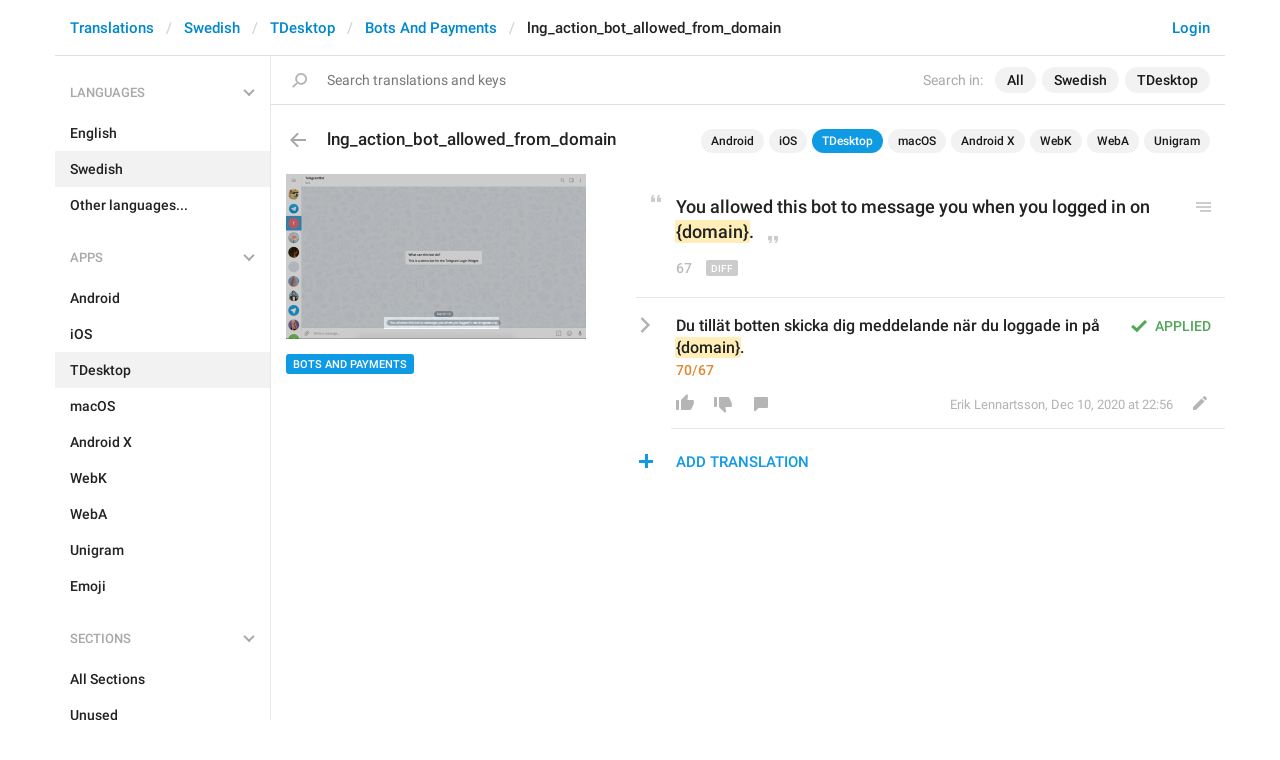

--- FILE ---
content_type: application/javascript
request_url: https://translations.telegram.org/js/jquery-ex.js?22
body_size: 17223
content:
(function($) {
  $.fn.redraw = function() {
    return this.map(function(){ this.offsetTop; return this; });
  };
  $.fn.prepareSlideX = function(callback) {
    return this.map(function(){
      $(this).css({width: this.scrollWidth, overflow: 'hidden'});
      return this;
    }).one('transitionend', function(){
      $(this).css({width: '', overflow: ''});
      callback && callback.call(this);
    }).redraw();
  };
  $.fn.prepareSlideY = function(callback) {
    return this.map(function(){
      $(this).css({height: this.scrollHeight, overflow: 'hidden'});
      return this;
    }).one('transitionend', function(){
      $(this).css({height: '', overflow: ''});
      callback && callback.call(this);
    }).redraw();
  };
  $.fn.animOff = function(this_el) {
    if (this_el) {
      return this.css('transition', 'none').redraw();
    }
    return this.addClass('no-transition').redraw();
  };
  $.fn.animOn = function(this_el) {
    if (this_el) {
      return this.redraw().css('transition', '');
    }
    return this.redraw().removeClass('no-transition');
  };
  $.fn.fadeShow = function(callback) {
    return this.fadeToggle(true, callback);
  };
  $.fn.fadeHide = function(callback) {
    return this.fadeToggle(false, callback);
  };
  $.fn.isFadeHidden = function() {
    return this.hasClass('ohide');
  };
  $.fn.isFixed = function() {
    return this.parents().map(function(){ return $(this).css('position'); }).get().indexOf('fixed') != -1;
  };
  $.fn.focusField = function() {
    var field = this.get(0);
    if (field && field instanceof RadioNodeList) {
      if (field[0]) {
        field[0].focus();
      }
    } else {
      field.focus();
    }
    return this;
  };
  $.fn.focusAndSelect = function(select_all) {
    var field = this.get(0), len = this.value().length;
    if (field) {
      this.focusField();
      if (len > 0) {
        if (this.is('[contenteditable]')) {
          var range = document.createRange(), sel;
          range.selectNodeContents(field);
          if (!select_all) {
            range.collapse();
          }
          sel = window.getSelection();
          sel.removeAllRanges();
          sel.addRange(range);
        } else if (field.setSelectionRange) {
          if (select_all) {
            field.setSelectionRange(0, len);
          } else {
            field.setSelectionRange(len, len);
          }
        }
      }
      if (field.scrollIntoViewIfNeeded) {
        field.scrollIntoViewIfNeeded();
      } else if (field.scrollIntoView) {
        field.scrollIntoView();
      }
    }
    return this;
  };
  $.fn.focusAndSelectAll = function() {
    return this.focusAndSelect(true);
  };
  $.fn.fadeToggle = function(state, callback) {
    if (state === true || state === false) {
      state = !state;
    }
    if (callback == 'remove') {
      callback = function(){ $(this).remove(); };
    }
    if (callback) {
      this.one('transitionend', callback);
    }
    return this.toggleClass('ohide', state);
  };
  $.fn.slideShow = function(callback) {
    if (this.hasClass('shide')) {
      return this.prepareSlideY(callback).removeClass('shide');
    }
    return this;
  };
  $.fn.slideHide = function(callback) {
    if (callback == 'remove') {
      callback = function(){ $(this).remove(); };
    }
    if (!this.hasClass('shide')) {
      return this.prepareSlideY(callback).addClass('shide');
    }
    return this;
  };
  $.fn.slideXShow = function(callback) {
    if (this.hasClass('sxhide')) {
      return this.prepareSlideX(callback).removeClass('sxhide');
    }
    return this;
  };
  $.fn.slideXHide = function(callback) {
    if (callback == 'remove') {
      callback = function(){ $(this).remove(); };
    }
    if (!this.hasClass('sxhide')) {
      return this.prepareSlideX(callback).addClass('sxhide');
    }
    return this;
  };
  $.fn.isSlideHidden = function() {
    return this.hasClass('shide');
  };
  $.fn.slideToggle = function(state, callback) {
    if (state === true || state === false) {
      state = !state;
    }
    if (!this.hasClass('shide') !== !state) {
      return this.prepareSlideY(callback).toggleClass('shide', state);
    }
    return this;
  };
  $.fn.highlight = function(delay) {
    var $this = this;
    $this.addClass('highlight');
    setTimeout(function() { $this.removeClass('highlight'); }, delay);
    return $this;
  };
  $.fn.scrollIntoView = function(options) {
    options = options || {};
    return this.first().each(function() {
      var position = options.position || 'auto',
          padding = options.padding || 0,
          duration = options.duration || 0;
      var $item       = $(this),
          $cont       = $item.scrollParent(),
          scrollTop   = $cont.scrollTop(),
          positionTop = 0,
          paddingTop  = 0,
          itemHeight  = $item.outerHeight(),
          isBody      = false;
      if ($cont.get(0) === document) {
        isBody     = true;
        $cont      = $(window);
        positionTop = $item.offset().top;
        paddingTop = $('header').height() + 1;
      } else {
        positionTop = $item.offset().top - $cont.offset().top + scrollTop;
      }
      if (options.slidedEl) {
        if (options.slidedEl === 'this') {
          options.slidedEl = this;
        }
        $(options.slidedEl, this).each(function() {
          itemHeight += (this.scrollHeight - this.clientHeight);
        });
      }
      var itemTop     = positionTop,
          itemBottom  = itemTop + itemHeight,
          contHeight  = $cont.height(),
          contTop     = scrollTop + padding + paddingTop,
          contBottom  = scrollTop + contHeight - padding,
          scrollTo    = null;
      if (position == 'auto') {
        if (itemTop < contTop) {
          scrollTo = itemTop - padding - paddingTop;
        } else if (itemBottom > contBottom) {
          if (itemHeight > contHeight - padding - padding) {
            scrollTo = itemTop - padding - paddingTop;
          } else {
            scrollTo = itemBottom - contHeight + padding;
          }
        }
      } else if (position == 'top' || position == 'center') {
        if (position == 'center' &&
            contHeight > itemHeight) {
          padding = (contHeight - paddingTop - itemHeight) / 2;
        }
        scrollTo = itemTop - padding - paddingTop;
      } else if (position == 'bottom') {
        if (itemHeight > contHeight - padding - padding) {
          scrollTo = itemTop - padding - paddingTop;
        } else {
          scrollTo = itemBottom - contHeight + padding;
        }
      }
      if (scrollTo) {
        if (duration) {
          if (isBody) {
            $cont = $('html');
          }
          $cont.stop().animate({scrollTop: scrollTo}, duration);
        } else {
          $cont.scrollTop(scrollTo);
        }
      }
    });
  };
  $.fn.initSearch = function(options) {
    return this.map(function(){
      var $field = $(this);
      var curValue = $field.value();
      var curSelectedIndex = false;
      var curResult = [];
      var curRenderedIndex = 0;
      var dataWaiting = false;
      var keyUpTimeout = null;
      var blurTimeout = null;
      var isFocused = false;
      options = options || {};
      if (!options.searchEnabled) {
        options.searchEnabled = function(){ return true; };
      }
      if (!options.enterEnabled) {
        options.enterEnabled = function(){ return true; };
      }
      if (!options.prepareQuery) {
        options.prepareQuery = function(str){ return str.toLowerCase(); };
      }
      $field.data('searchOptions', options);

      function onKeyDown(e) {
        switch (e.which) {
          case Keys.ESC:
            $field.blur();
            break;
          case Keys.RETURN:
            select(curSelectedIndex);
            break;
          case Keys.UP:
            var index;
            if (!curSelectedIndex) {
              if (options.$enter && options.enterEnabled()) {
                index = false;
              } else {
                break;
              }
            } else {
              index = curSelectedIndex - 1;
            }
            hover(index, true);
            break;
          case Keys.DOWN:
            var index;
            if (curSelectedIndex === false) {
              index = 0;
            } else {
              index = curSelectedIndex + 1;
            }
            if (index > curResult.length - 1) {
              break;
            }
            hover(index, true);
            break;
          default:
            return;
        }
        e.stopImmediatePropagation();
        e.preventDefault();
      }

      function onKeyUp(e) {
        clearTimeout(blurTimeout);
        var value = $field.value();
        clearTimeout(keyUpTimeout);
        if (curValue !== value) {
          // if (e.type == 'keyup') {
          //   keyUpTimeout = setTimeout(function() {
          //     valueChange();
          //   }, 50);
          // } else {
            options.onInputBeforeChange && options.onInputBeforeChange(value);
            valueChange();
            options.onInput && options.onInput(value);
            open();
          // }
        }
      }

      function onClick(e) {
        open();
      }

      function check(item, queryLower) {
        if (options.checkItem) {
          return options.checkItem(item, queryLower);
        }
        if (!queryLower.length) {
          return 0;
        }
        for (var j = 0; j < item._values.length; j++) {
          var valueLower = item._values[j];
          if (valueLower == queryLower) {
            item._fullmatch = true;
            return valueLower.length;
          }
        }
        for (var j = 0; j < item._values.length; j++) {
          var valueLower = item._values[j];
          var index = valueLower.indexOf(queryLower);
          var found = options.prefixOnly ? index === 0 : index !== -1;
          if (found) {
            return valueLower.length;
          }
        }
        return false;
      }

      function search(data, query) {
        var result = [];
        result.fullMatchIndex = null;
        if (!options.emptyQueryEnabled && !query.length) {
          return result;
        }
        var time = +(new Date);
        var queryLower = options.prepareQuery(query);
        for (var i = 0; i < data.length; i++) {
          var item = data[i];
          var valueScore = check(item, queryLower);
          if (valueScore !== false) {
            item._score = valueScore;
            if (item._top) item._score -= 10000000;
            else if (item._bottom) item._score += 10000000;
            item._i = i;
            result.push(item);
          }
        }
        result.sort(function(item1, item2) {
          return (item1._score - item2._score) || (item1._i - item2._i);
        });
        for (i = 0; i < result.length; i++) {
          var item = result[i];
          if (item._fullmatch) {
            delete item._fullmatch;
            if (result.fullMatchIndex === null) {
              result.fullMatchIndex = i;
            }
          }
          delete item._score;
          delete item._i;
        }
        console.log('search: ' + (((new Date) - time) / 1000) + 's');
        return result;
      }

      function render(result, query, from_index) {
        if (from_index && from_index >= result.length) {
          return;
        }
        var time = +(new Date);
        from_index = from_index || 0;
        var html = '';
        var render_limit = options.renderLimit || 50;
        if (result.length > 0) {
          for (var i = from_index, j = 0; i < result.length && j < render_limit; i++, j++) {
            var item = result[i];
            var tagName = options.itemTagName || 'div';
            var className = 'search-item' + (options.itemClass ? ' ' + options.itemClass : '') + (item.className ? ' ' + item.className : '');
            var item_html = '<' + tagName + ' class="' + className + '" data-i="' + i + '">' + options.renderItem(item, query) + '</' + tagName + '>';
            html += item_html;
          }
          curRenderedIndex = i;
        } else {
          html = options.renderNoItems ? options.renderNoItems(query) : '';
          curRenderedIndex = 0;
        }
        if (curRenderedIndex >= result.length) {
          html += options.appendToItems ? options.appendToItems(query, result.length) : '';
        }
        if (!result.length && html == '') {
          options.$results.fadeHide(function() {
            if (options.$results.isFadeHidden()) {
              options.$results.html(html);
            }
          });
        } else {
          if (options.$results.isFadeHidden()) {
            options.$results.fadeShow();
          }
          if (!from_index) {
            options.$results.html(html);
          } else if (html) {
            options.$results.append(html);
          }
        }
        updateScrollState();
        console.log('render: from ' + from_index + ', ' + j + ' lines, ' + (((new Date) - time) / 1000) + 's');
      }

      function renderLoading() {
        curRenderedIndex = 0;
        options.$results.html(options.renderLoading ? options.renderLoading() : '');
        updateScrollState();
      }

      function renderEmpty() {
        curRenderedIndex = 0;
        options.$results.html('');
        updateScrollState();
      }

      function close(no_anim) {
        console.log(+new Date, 'close', no_anim);
        clearTimeout(keyUpTimeout);
        if (!options.$results.hasClass('collapsed')) {
          if (options.$enter && options.enterEnabled()) {
            options.$enter.removeClass('selected');
          }
          if (no_anim) {
            options.$results.animOff();
          }
          options.$results.addClass('collapsed');
          options.onClose && options.onClose(curValue);
          if (no_anim) {
            options.$results.animOn();
          }
        }
      }

      function open() {
        if ($field.data('disabled')) {
          return false;
        }
        clearTimeout(blurTimeout);
        hover(curSelectedIndex, true);
        if (options.$results.hasClass('collapsed')) {
          options.$results.removeClass('collapsed');
          options.onOpen && options.onOpen();
        }
      }

      function onFocus() {
        isFocused = true;
        var value = $field.value();
        if (curValue != value ||
            options.searchEnabled() && options.getData(value) === false) {
          valueChange();
        }
        open();
      }

      function onBlur() {
        if (!isFocused) return;
        console.log(+new Date, 'onblur');
        isFocused = false;
        clearTimeout(blurTimeout);
        blurTimeout = setTimeout(close, 100, false);
        options.onBlur && options.onBlur(curValue);
      }

      function valueChange() {
        clearTimeout(blurTimeout);
        clearTimeout(keyUpTimeout);
        var value = $field.value();
        curValue = value;
        console.log('valueChange', options.searchEnabled());
        if (options.searchEnabled()) {
          var data = options.getData(value);
          if (data === false) {
            if (!dataWaiting) {
              dataWaiting = true;
              $field.one('dataready.search', function() {
                dataWaiting = false;
                valueChange();
              });
            }
            if (curValue.length || options.emptyQueryEnabled) {
              renderLoading();
            } else {
              renderEmpty();
            }
            return;
          }
          curResult = search(data, curValue);
          var index = false;
          var $scrollableEl = options.resultsNotScrollable ? $(window) : options.$results;
          $scrollableEl.scrollTop(0);
          if (curValue.length || options.emptyQueryEnabled) {
            render(curResult, curValue);
            if (curResult.length && (!options.enterEnabled())) {
              index = 0;
            }
            if (options.selectFullMatch && curResult.fullMatchIndex !== null) {
              index = curResult.fullMatchIndex;
            }
          } else {
            renderEmpty();
          }
        } else {
          curResult = [];
          var index = false;
          renderEmpty();
        }
        hover(index, true);
      }

      function hover(i, adjust_scroll, middle) {
        $('.search-item.selected', options.$results).removeClass('selected');
        curSelectedIndex = i;
        if (curSelectedIndex !== false) {
          var selectedEl = $('.search-item', options.$results).get(curSelectedIndex);
          if (!selectedEl) {
            curSelectedIndex = false;
          } else {
            $(selectedEl).addClass('selected');
            if (adjust_scroll) {
              adjustScroll($(selectedEl), middle);
            }
            if (Math.abs(curSelectedIndex - curRenderedIndex) < 5) {
              render(curResult, curValue, curRenderedIndex);
            }
          }
        }
        if (options.$enter && options.enterEnabled()) {
          options.$enter.toggleClass('selected', curSelectedIndex === false);
        }
      }

      function select(i) {
        if (i === false) {
          if (options.enterEnabled()) {
            if (!options.noCloseOnEnter) {
              $field.blur();
            }
            options.onEnter && options.onEnter(curValue);
            if (!options.noCloseOnEnter) {
              close(true);
            }
          }
          return;
        }
        if (!options.noCloseOnSelect) {
          $field.blur();
        }
        options.onSelect && options.onSelect(curResult[i]);
        if (!options.noCloseOnSelect) {
          close(true);
        }
      }

      function onItemHover() {
        hover($(this).data('i'), true, true);
      }

      function onItemMouseOver() {
        hover($(this).data('i'));
      }

      function updateScrollState() {
        var results = options.$results.get(0);
        if (results) {
          options.$results.toggleClass('topscroll', results.scrollTop > 0);
          options.$results.toggleClass('bottomscroll', results.scrollTop < results.scrollHeight - results.clientHeight);
        }
      }

      function onResultsScroll(e) {
        updateScrollState();
        if (options.resultsNotScrollable) {
          var bottom = options.$results.offset().top + options.$results.height() - $(window).scrollTop();
          if (bottom < $(window).height() * 2) {
            render(curResult, curValue, curRenderedIndex);
          }
        } else {
          if (this.scrollTop > this.scrollHeight - this.clientHeight - 1000) {
            render(curResult, curValue, curRenderedIndex);
          }
        }
      }

      function onItemClick(e) {
        if (e.metaKey || e.ctrlKey) return true;
        clearTimeout(blurTimeout);
        e.stopImmediatePropagation();
        e.preventDefault();
        select($(this).data('i'));
      }

      function adjustScroll($itemEl, middle) {
        var scrollTop   = options.$results.scrollTop(),
            itemTop     = $itemEl.position().top + scrollTop,
            itemHeight  = $itemEl.outerHeight(),
            itemBottom  = itemTop + itemHeight,
            contHeight  = options.$results.height() || 300;

        if (middle) {
          options.$results.scrollTop(itemTop - (contHeight - itemHeight) / 2);
        } else if (itemTop < scrollTop) {
          options.$results.scrollTop(itemTop);
        } else if (itemBottom > scrollTop + contHeight) {
          options.$results.scrollTop(itemBottom - contHeight);
        }
      }

      if (options.$enter && options.enterEnabled()) {
        options.$enter.on('mouseover.search', onItemMouseOver);
        options.$enter.on('mousedown.search', onItemClick);
        options.$enter.data('i', false);
      }
      options.$results.on('hover.search', '.search-item', onItemHover);
      options.$results.on('mouseover.search', '.search-item', onItemMouseOver);
      options.$results.on('mousedown.search', '.search-item', onItemClick);
      if (options.resultsNotScrollable) {
        $(window).on('scroll.search', onResultsScroll);
      } else {
        options.$results.on('scroll.search', onResultsScroll);
        if (options.$results.isFixed()) {
          options.$results.blockBodyScroll();
        }
      }
      if (options.initTextarea) {
        $field.initTextarea(options.initTextarea);
      }
      $field.on('keydown.search', onKeyDown);
      $field.on('keyup.search',   onKeyUp);
      $field.on('focus.search',   onFocus);
      $field.on('blur.search',    onBlur);
      $field.on('input.search',   onKeyUp);
      $field.on('click.search',   onClick);

      $field.on('disable.search', function(e, disable) {
        $field.data('disabled', disable);
        $field.attr('contenteditable', disable ? 'false' : 'true');
        close(true);
      });
      $field.on('datachange.search', function() {
        valueChange();
      });
      $field.on('contentchange.search', function() {
        if (options.resultsNotScrollable) {
          var scrolltop = $(window).scrollTop();
        } else {
          var scrolltop = options.$results.scrollTop();
        }
        var limit = options.renderLimit;
        options.renderLimit = curRenderedIndex;
        valueChange();
        options.renderLimit = limit;
        if (options.resultsNotScrollable) {
          $(window).scrollTop(scrolltop);
        } else {
          options.$results.scrollTop(scrolltop);
        }
      });

      options.$results.addClass('collapsed');

      if (options.updateOnInit) {
        valueChange();
      }
      return this;
    });
  };
  $.fn.destroySearch = function() {
    return this.map(function() {
      var $field = $(this);
      var options = $field.data('searchOptions');
      if (options) {
        if (options.$enter && options.enterEnabled()) {
          options.$enter.off('.search');
        }
        options.$results.off('.search');
        if (options.resultsNotScrollable) {
          $(window).off('.search');
        }
        if (options.initTextarea) {
          $field.destroyTextarea();
        }
      }
      $field.off('.search');
      return this;
    });
  };
  $.fn.initSelect = function(options) {
    return this.map(function() {
      var $select = $(this);
      var $field = $('.form-control', $select);
      var $selected = $('.selected-items', $select);
      var $results = $('.items-list', $select);
      var selectedVal = [], selectedMap = {};

      $select.data('options', options);

      function getValue(full) {
        if (options.multiSelect) {
          return full ? $.extend({}, selectedMap) : [].concat(selectedVal);
        } else {
          return selectedVal.length > 0 ? (full ? selectedMap[selectedVal[0]] : selectedVal[0]) : (full ? false : '');
        }
      }
      function setValue() {
        var selValue = getValue(), selValueFull = getValue(true);
        $select.data('value', selValue);
        $select.data('valueFull', selValueFull);
        options.onChange && options.onChange(selValue, selValueFull);
        $field.trigger('valuechange', [selValue, selValueFull]);
      }

      function toggleDD(open) {
        $select.toggleClass('open', open);
      }
      function addSelected(item, noupdate) {
        var val = (item.prefix || '') + item.val;
        if (!selectedMap[val]) {
          if (!options.multiSelect) {
            for (var i = 0; i < selectedVal.length; i++) {
              delete selectedMap[selectedVal[i]];
            }
            selectedVal = [];
          }
          else if (item.group) {
            for (var i = selectedVal.length - 1; i >= 0; i--) {
              if (selectedMap[selectedVal[i]].group == item.group) {
                delete selectedMap[selectedVal[i]];
                selectedVal.splice(i, 1);
              }
            }
          }
          selectedVal.push(val);
          selectedMap[val] = item;
          if (!noupdate) {
            setValue();
            updateSelected();
          }
        }
      }
      function delSelected(val) {
        if (selectedMap[val]) {
          delete selectedMap[val];
          for (var i = 0; i < selectedVal.length; i++) {
            if (selectedVal[i] == val) {
              selectedVal.splice(i, 1);
              break;
            }
          }
          setValue();
          updateSelected();
        }
      }
      function clearSelected() {
        for (var i = 0; i < selectedVal.length; i++) {
          var val = selectedVal[i];
          delete selectedMap[val];
        }
        selectedVal = [];
        setValue();
        updateSelected();
      }
      function updateSelected() {
        var html = '';
        for (var i = 0; i < selectedVal.length; i++) {
          var val = selectedVal[i];
          var item = selectedMap[val];
          html += options.renderSelectedItem ? options.renderSelectedItem(val, item) : '<div class="selected-item' + (item.class ? ' ' + item.class : '') + '" data-val="' + cleanHTML(val.toString()) + '"><span class="close"></span><div class="label">' + item.name + '</div></div>';
        }
        $('.selected-item', $selected).remove();
        $selected.prepend(html);
        options.onUpdate && options.onUpdate(getValue(), getValue(true));
        $field.trigger('valueupdate', [getValue(), getValue(true)]);
      }

      var initTextarea = null;
      var isContentEditable = $field.is('[contenteditable]');
      if (isContentEditable) {
        initTextarea = options.noSearch ? {
          singleLine: true,
          checkText: function() { return ''; }
        } : {
          singleLine: true
        };
      }
      $field.initSearch($.extend({
        $results: $results,
        emptyQueryEnabled: true,
        noCloseOnSelect: options.multiSelect,
        updateOnInit: true,
        renderItem: function(item) {
          return '<div class="select-list-item' + (item.class ? ' ' + item.class : '') + '">' + item.name + '</div>';
        },
        prepareQuery: function(str) {
          str = str.toLowerCase();
          if (options.searchByLastWord) {
            str = str.split(/\s+/).pop();
          }
          return str;
        },
        onOpen: function() {
          toggleDD(true);
        },
        onClose: function(curValue) {
          if (options.enterOnClose) {
            options.onEnter && options.onEnter(curValue);
          }
          toggleDD(false);
        }
      }, options, {
        getData: function(value) {
          var data = options.getData(value);
          if (data === false) {
            return false;
          }
          var filtered_data = [];
          for (var i = 0; i < data.length; i++) {
            if (data[i].hidden) continue;
            var val = (data[i].prefix || '') + data[i].val;
            if (!selectedMap[val] || !options.multiSelect) {
              filtered_data.push(data[i]);
            }
          }
          return filtered_data;
        },
        onSelect: function(item) {
          var newValue = '';
          if (options.searchByLastWord) {
            var oldValue = $field.value();
            var lastWord = oldValue.split(/\s+/).pop();
            newValue = oldValue;
            if (lastWord.length > 0) {
              newValue = oldValue.substr(0, oldValue.length - lastWord.length);
            }
            newValue = newValue.replace(/^\s+/, '');
          }
          $field.value(newValue);
          addSelected(item);
          if (options.multiSelect) {
            $field.trigger('contentchange').focusAndSelect();
          }
        },
        initTextarea: initTextarea
      }));
      if (options.noSearch) {
        $select.addClass('no-search');
      }
      if (!isContentEditable) {
        $field.on('keydown.select', function(e) {
          if (!e.metaKey && !e.ctrlKey && !e.shiftKey && !e.altKey &&
              (e.which == Keys.BACKSPACE) &&
              this.selectionStart == this.selectionEnd &&
              !this.selectionStart) {
            $(this).trigger('backspaceonleft');
          }
        });
      }
      var defValue = $select.defaultValue();
      var defSelected = defValue.length ? defValue.split(';') : [], dataMap = {};
      if (defSelected.length) {
        var data = options.getData('');
        if (data !== false) {
          for (var i = 0; i < data.length; i++) {
            var val = (data[i].prefix || '') + data[i].val;
            dataMap[val] = data[i];
          }
        }
        for (var i = 0, item; i < defSelected.length; i++) {
          if (item = dataMap[defSelected[i]]) {
            addSelected(item, true);
          }
        }
      }
      $select.data('value', getValue());
      $select.data('valueFull', getValue(true));
      $select.on('selectval.select', function(e, val, clear) {
        addSelected(val);
        if (clear) {
          $field.value('');
        }
        $field.trigger('datachange');
      });
      $select.on('selectvals.select', function(e, vals, clear) {
        for (var i = 0; i < vals.length; i++) {
          addSelected(vals[i]);
        }
        if (clear) {
          $field.value('');
        }
        $field.trigger('datachange');
      });
      $select.on('deselectval.select', function(e, val) {
        delSelected(val);
        $field.trigger('datachange');
      });
      $select.on('disableselect.select', function(e, disable) {
        $select.toggleClass('select-disabled', disable);
        $field.trigger('disable', [disable]);
      });
      $select.on('reset.select', function(e) {
        $('.selected-item', $selected).each(function() {
          var val = $(this).attr('data-val');
          delSelected(val);
        });
        $field.trigger('datachange');
      });
      $select.on('contentchange.select', function(e) {
        if (e.target === this) {
          $field.trigger('contentchange');
        }
      });
      $select.on('datachange.select', function(e) {
        if (e.target === this) {
          $field.trigger('datachange');
        }
      });
      $field.on('backspaceonleft.select', function(e) {
        if (options.focusSelectedBeforeDelete) {
          var $focused = $('.selected-item.focused', $selected);
          if ($focused.size() > 0) {
            var val = $focused.eq(-1).attr('data-val');
            delSelected(val);
            $field.trigger('datachange');
          } else {
            $('.selected-item', $selected).eq(-1).addClass('focused');
          }
        } else {
          var $items = $('.selected-item', $selected);
          if ($items.size() > 0) {
            var val = $items.eq(-1).attr('data-val');
            delSelected(val);
            $field.trigger('datachange');
          }
        }
      });
      $field.on('focus.select', function() {
        $('.selected-item.focused', $selected).removeClass('focused');
      });
      $selected.on('click.select', '.selected-item', function(e) {
        $('.selected-item.focused', $selected).removeClass('focused');
        $(this).addClass('focused');
        var val = $(this).attr('data-val');
        options.onValueFocus && options.onValueFocus(val, selectedMap[val]);
        $field.trigger('valuefocus', [val, selectedMap[val]]);
        e.stopImmediatePropagation();
      });
      $selected.on('click.select', '.selected-item .close', function(e) {
        var val = $(this).parents('.selected-item').attr('data-val');
        delSelected(val);
        if (options.multiSelect) {
          $field.trigger('datachange').focusAndSelectAll();
        }
        e.stopImmediatePropagation();
      });
      $select.on('click.select', '.select-clear', function(e) {
        if ($field.value().length > 0) {
          $field.value('').trigger('input').focus();
          options.onClear && options.onClear();
        } else {
          clearSelected();
          $field.focus();
        }
        e.stopImmediatePropagation();
      });
      $select.on('click.select', function(e) {
        if ($(e.target).is('.select')) {
          $field.focus();
        }
      });
      if ($select.hasClass('select-disabled')) {
        $select.trigger('disableselect', [true]);
      }
      if (selectedVal.length) {
        updateSelected();
        $field.trigger('datachange');
      }
      $select.data('inited', true);
      return this;
    });
  };
  $.fn.destroySelect = function() {
    return this.map(function() {
      var $select = $(this);
      var $field = $('.form-control', $select);
      var $selected = $('.selected-items', $select);
      $field.destroySearch();
      $field.off('.select');
      $selected.off('.select');
      return this;
    });
  }
  $.fn.hasField = function(name) {
    return this.first().map(function() {
      if (this.tagName == 'FORM') {
        if (this[name]) {
          return true;
        }
        return $('.input[data-name]', this).filter(function() {
          return ($(this).attr('data-name') == name);
        }).size() > 0;
      }
      return false;
    }).get(0) || false;
  };
  $.fn.field = function(name) {
    return this.first().map(function() {
      if (this.tagName == 'FORM') {
        if (this[name]) {
          return this[name];
        }
        return $('.input[data-name],.select[data-name]', this).filter(function() {
          return ($(this).attr('data-name') == name);
        }).get(0);
      }
    });
  };
  $.fn.fieldEl = function(name) {
    var result = [];
    this.each(function() {
      $(this).each(function() {
        result.push(this);
      });
    });
    return $(result);
  };
  $.fn.fields = function() {
    return this.first().map(function() {
      if (this.tagName == 'FORM') {
        var fields = {};
        for (var i = 0; i < this.elements.length; i++) {
          var elem = this.elements[i];
          fields[elem.name] = elem.value;
        }
        return fields;
      }
    }).get(0) || {};
  };
  $.fn.reset = function(val) {
    return this.each(function() {
      if (this.tagName == 'FORM') {
        this.reset();
        $('.input[data-name]', this).each(function() {
          $(this).text($(this).attr('data-value')).trigger('input');
        });
        $('.select[data-name]', this).each(function() {
          $(this).trigger('reset');
        });
      }
    });
  };
  $.fn.scrollHeight = function() {
    return this.first().map(function() {
      return this.scrollHeight;
    }).get(0) || '';
  };
  $.fn.defaultValue = function(val) {
    if (typeof val !== 'undefined') {
      return this.each(function() {
        if (this.tagName == 'TEXTAREA' || this.tagName == 'INPUT') {
          this.defaultValue = val;
        } else {
          $(this).attr('data-value', val);
        }
      });
    }
    return this.first().map(function() {
      if (this.tagName == 'TEXTAREA' || this.tagName == 'INPUT') {
        return this.defaultValue || '';
      } else {
        return $(this).attr('data-value') || '';
      }
    }).get(0) || '';
  };
  $.fn.value = function(val) {
    if (typeof val !== 'undefined') {
      return this.each(function() {
        if (this.tagName == 'TEXTAREA' || this.tagName == 'INPUT' || this instanceof RadioNodeList) {
          if (this instanceof RadioNodeList && val === '') {
            for (var i = 0; i < this.length; i++) {
              this[i].checked = false;
            }
          } else {
            this.value = val;
          }
        } else {
          $(this).text(val).trigger('input');
        }
      });
    }
    return this.first().map(function() {
      if (this.tagName == 'TEXTAREA' || this.tagName == 'INPUT' || this instanceof RadioNodeList) {
        return this.value || '';
      } else {
        return $(this).text() || '';
      }
    }).get(0) || '';
  };
  $.fn.values = function(val) {
    if (typeof val !== 'undefined') {
      return this.value(val);
    }
    return this.map(function() {
      if (this.tagName == 'TEXTAREA' || this.tagName == 'INPUT') {
        return this.value || '';
      } else {
        return $(this).text() || '';
      }
    }).get() || [];
  };
  $.fn.cssProp = function(prop, val) {
    if (typeof val !== 'undefined') {
      return this.each(function() {
        if (this.style && this.style.setProperty) {
          this.style.setProperty(prop, val);
        }
      });
    }
    return this.first().map(function() {
      if (this.style && this.style.getPropertyValue) {
        return this.style.getPropertyValue(prop);
      } else {
        return '';
      }
    }).get(0) || '';
  };

  $.fn.initTextarea = function(options) {
    options = options || {};

    function getRangeText(range) {
      var div = document.createElement('DIV');
      div.appendChild(range.cloneContents());
      return getText(div, true);
    }
    function isBlockEl(el) {
      var blockTags = {ADDRESS: 1, ARTICLE: 1, ASIDE: 1, AUDIO: 1, BLOCKQUOTE: 1, CANVAS: 1, DD: 1, DIV: 1, DL: 1, FIELDSET: 1, FIGCAPTION: 1, FIGURE: 1, FIGURE: 1, FIGCAPTION: 1, FOOTER: 1, FORM: 1, H1: 1, H2: 1, H3: 1, H4: 1, H5: 1, H6: 1, HEADER: 1, HGROUP: 1, HR: 1, LI: 1, MAIN: 1, NAV: 1, NOSCRIPT: 1, OL: 1, OUTPUT: 1, P: 1, PRE: 1, SECTION: 1, TABLE: 1, TFOOT: 1, UL: 1, VIDEO: 1};
      // return (el.nodeType == el.ELEMENT_NODE && blockTags[el.tagName]);
      if (el.nodeType == el.ELEMENT_NODE) {
        var display = $(el).css('display');
        if (!display) return blockTags[el.tagName];
        return (display == 'block' || display == 'table' || display == 'table-row');
      }
      return false;
    }
    function isMetadataEl(el) {
      var metadataTags = {HEAD: 1, TITLE: 1, BASE: 1, LINK: 1, META: 1, STYLE: 1, SCRIPT: 1};
      return (el.nodeType == el.ELEMENT_NODE && metadataTags[el.tagName]);
    }
    function getText(el, safe_last_br) {
      var child = el.firstChild, blocks = [], block = '';
      while (child) {
        if (child.nodeType == child.TEXT_NODE) {
          block += child.nodeValue;
        } else if (child.nodeType == child.ELEMENT_NODE && !isMetadataEl(child)) {
          if (child.tagName == 'BR') {
            block += '\n';
          } else if (child.tagName == 'IMG') {
            block += child.getAttribute('alt') || '';
          } else if (!isBlockEl(child)) {
            block += getText(child);
          } else {
            if (block.length > 0) {
              if (block.substr(-1) == '\n') {
                block = block.slice(0, -1);
              }
              blocks.push(block);
              block = '';
            }
            blocks.push(getText(child, safe_last_br));
          }
        }
        child = child.nextSibling;
      }
      if (block.length > 0) {
        if (!safe_last_br && block.substr(-1) == '\n') {
          block = block.slice(0, -1);
        }
        blocks.push(block);
      }
      return blocks.join('\n');
    }
    function getTextNodesIn(node) {
      var textNodes = [];
      if (node.nodeType == node.TEXT_NODE) {
        textNodes.push(node);
      } else {
        for (var i = 0, len = node.childNodes.length; i < len; ++i) {
          textNodes.push.apply(textNodes, getTextNodesIn(node.childNodes[i]));
        }
      }
      return textNodes;
    }
    function editableClosest(el) {
      while (el) {
        if (el.nodeType == el.ELEMENT_NODE &&
            el.getAttribute('contenteditable') == 'true') {
          return el;
        }
        el = el.parentNode;
      }
      return null;
    }
    function nonEditableClosest(el) {
      while (el) {
        if (el.tagName == 'MARK' &&
            el.getAttribute('contenteditable') == 'false') {
          return el;
        }
        el = el.parentNode;
      }
      return null;
    }
    function setSelectionRange(el, start, end) {
      var sel = window.getSelection();
      sel.removeAllRanges();
      var textNodes = getTextNodesIn(el);
      var charCount = 0, endCharCount, i, textNode, node, offset, nonEditEl;
      for (i = 0, charCount = 0; textNode = textNodes[i++]; ) {
        endCharCount = charCount + textNode.length;
        if (start >= charCount && (start < endCharCount ||
            (start == endCharCount && i <= textNodes.length))) {
          if (nonEditEl = nonEditableClosest(textNode)) {
            var range = document.createRange();
            if (start < end) range.setStartBefore(nonEditEl);
            else range.setStartAfter(nonEditEl);
            node = range.startContainer;
            offset = range.startOffset;
          } else {
            node = textNode;
            offset = start - charCount;
          }
          sel.collapse(node, offset);
          break;
        }
        charCount = endCharCount;
      }
      if (start != end) {
        for (i = 0, charCount = 0; textNode = textNodes[i++]; ) {
          endCharCount = charCount + textNode.length;
          if (end >= charCount && (end < endCharCount ||
              (end == endCharCount && i <= textNodes.length))) {
            if (nonEditEl = nonEditableClosest(textNode)) {
              var range = document.createRange();
              if (start < end) range.setStartAfter(nonEditEl);
              else range.setStartBefore(nonEditEl);
              node = range.startContainer;
              offset = range.startOffset;
            } else {
              node = textNode;
              offset = end - charCount;
            }
            sel.extend(node, offset);
            break;
          }
          charCount = endCharCount;
        }
      }
    }
    function onKeyDown(e) {
      if ((e.metaKey || e.ctrlKey) && !e.altKey &&
          e.which == 90) { // Z
        e.preventDefault();
        if (e.shiftKey) {
          redo(this);
        } else {
          undo(this);
        }
      }
      else if ((e.metaKey || e.ctrlKey) && !e.shiftKey && !e.altKey &&
               e.which == 89) { // Y
        e.preventDefault();
        redo(this);
      }
      else if (!e.shiftKey && !e.altKey && e.which == 13) { // Enter
        if ((e.metaKey || e.ctrlKey) || $(this).data('textOptions').singleLine) {
          e.preventDefault();
          $(this).parents('form').submit();
        }
      }
      else if ((e.metaKey || e.ctrlKey) &&
          !e.shiftKey && !e.altKey && e.which == 73 &&
          $(this).data('textOptions').allowTokens) { // I
        e.preventDefault();
        $(this).data('$tokens').filter(':not(.used)').eq(0).trigger('click');
      }
      else if (!e.metaKey && !e.ctrlKey && !e.shiftKey && !e.altKey &&
               (e.which == Keys.LEFT || e.which == Keys.RIGHT || e.which == Keys.BACKSPACE)) {
        var isLeft = e.which == Keys.LEFT || e.which == Keys.BACKSPACE;
        var isBackspace = e.which == Keys.BACKSPACE;
        var sel = window.getSelection();
        if (sel.isCollapsed && sel.focusNode) {
          if (sel.focusNode.nodeType == sel.focusNode.TEXT_NODE) {
            var newOffset = sel.focusOffset + (isLeft ? -1 : 1);
            if (newOffset < 0) {
              var prevNode = sel.focusNode.previousSibling;
              if (prevNode && prevNode.nodeType == prevNode.ELEMENT_NODE) {
                var range = document.createRange();
                range.setStartBefore(prevNode);
                if (isBackspace) {
                  range.setEnd(sel.focusNode, sel.focusOffset);
                  range.deleteContents();
                  $(sel.focusNode).closest('.input').trigger('input');
                } else {
                  sel.collapse(range.startContainer, range.startOffset);
                }
                e.preventDefault();
              } else {
                if (isBackspace) {
                  $(sel.focusNode).closest('.input').trigger('backspaceonleft');
                }
              }
            } else if (newOffset > sel.focusNode.nodeValue.length) {
              var nextNode = sel.focusNode.nextSibling;
              if (nextNode.nodeType == nextNode.ELEMENT_NODE && nextNode.tagName != 'BR') {
                var range = document.createRange();
                range.setStartAfter(nextNode);
                if (!isBackspace) {
                  sel.collapse(range.startContainer, range.startOffset);
                }
                e.preventDefault();
              }
            }
          }
          else if (sel.focusNode.nodeType == sel.focusNode.ELEMENT_NODE) {
            var curNode = sel.focusNode.childNodes[sel.focusOffset];
            if (isLeft) {
              var prevNode = curNode ? curNode.previousSibling : sel.focusNode.lastChild;
              while (prevNode &&
                     prevNode.nodeType == prevNode.TEXT_NODE &&
                     !prevNode.nodeValue.length) {
                prevNode = prevNode.previousSibling;
              }
              if (prevNode && prevNode.nodeType == prevNode.ELEMENT_NODE) {
                if (isBackspace) {
                  var range = document.createRange();
                  range.selectNode(prevNode);
                  range.deleteContents();
                  $(sel.focusNode).closest('.input').trigger('input');
                } else {
                  sel.collapse(sel.focusNode, sel.focusOffset - 1);
                }
                e.preventDefault();
              } else if (prevNode && prevNode.nodeType == prevNode.TEXT_NODE) {
                if (isBackspace) {
                  var range = document.createRange();
                  range.setStart(prevNode, prevNode.nodeValue.length - 1);
                  range.setEnd(prevNode, prevNode.nodeValue.length);
                  range.deleteContents();
                  $(sel.focusNode).closest('.input').trigger('input');
                } else {
                  sel.collapse(prevNode, prevNode.nodeValue.length - 1);
                }
                e.preventDefault();
              } else {
                if (isBackspace) {
                  $(sel.focusNode).closest('.input').trigger('backspaceonleft');
                }
              }
            } else {
              if (curNode && curNode.nodeType == curNode.ELEMENT_NODE && curNode.tagName != 'BR') {
                sel.collapse(sel.focusNode, sel.focusOffset + 1);
                e.preventDefault();
              } else if (curNode && curNode.nodeType == curNode.TEXT_NODE) {
                sel.collapse(curNode, 1);
                e.preventDefault();
              }
            }
          }
        }
      }
    }
    function getFieldRange(field) {
      var sel = window.getSelection();
      if (sel.anchorNode && sel.focusNode) {
        var rng = document.createRange();
        rng.setStart(field, 0);
        rng.setEnd(sel.anchorNode, sel.anchorOffset);
        var startOffset = getRangeText(rng).length;
        rng.setEnd(sel.focusNode, sel.focusOffset);
        var endOffset = getRangeText(rng).length;
        return {startOffset: startOffset, endOffset: endOffset};
      }
      var offset = field.childNodes.length;
      if (field.lastChild && field.lastChild.tagName == 'BR') {
        offset--;
      }
      return {startOffset: offset, endOffset: offset};
    }
    function setFieldRange(field, fieldRange) {
      if (fieldRange) {
        setSelectionRange(field, fieldRange.startOffset, fieldRange.endOffset);
      }
    }
    function onSetFocus() {
      setFieldRange(this, $(this).data('prevSelRange'));
    }
    function update(field, text, fieldRange) {
      var $field = $(field);
      var tokens = $field.data('tokens');
      var options = $field.data('textOptions');
      if (options.checkText) {
        text = options.checkText(text);
      }
      var html = cleanHTML(text), fhtml;
      if (options.allowTokens) {
        var avail_tokens = [];
        $.each(tokens, function(i, value) {
          avail_tokens[i] = cleanHTML(value);
        });
        var avail_count = tokens.length;
        var $tokens = $field.data('$tokens');
        if (avail_count > 0) {
          html = html.replace(TOKEN_REGEX, function(s) {
            var i = avail_tokens.indexOf(s);
            if (i >= 0) {
              avail_tokens[i] = null;
              avail_count--;
              var $token = $tokens.eq(i);
              if (!$token.hasClass('used')) {
                $token.prepareSlideX().addClass('used');
              }
              return '<mark class="token" contenteditable="false">' + s + '</mark>';
            } else {
              return s;
            }
          });
          $tokens.each(function(i) {
            if (avail_tokens[i] !== null) {
              var $token = $(this);
              if ($token.hasClass('used')) {
                $token.prepareSlideX().removeClass('used');
              }
            }
          });
        }
        $tokens.parents('.key-add-tokens-wrap').toggleClass('empty', !avail_count)
      }
      if (options.allowEmoji && options.emojiRE) {
        html = html.replace(options.emojiRE, function(s) {
          return '<mark class="emoji" contenteditable="false">' + EmojiSearch.emojiHtml(s) + '</mark>';
        });
      }
      html = html.split(getBR()).join('\n');
      if (options.singleLine) {
        html = html.replace(/^\n+|\n+$/g, '').replace(/\n+/g, ' ');
      }
      fhtml = $field.html();
      if (fhtml === html) {
        $field.append('<br/>').toggleClass('empty', !$field.text().length);
        return;
      }
      if (fhtml === html + getBR()) {
        $field.toggleClass('empty', !$field.text().length);
        return;
      }

      fieldRange = fieldRange || getFieldRange(field);
      $field.html(html + getBR()).toggleClass('empty', !$field.text().length);
      setFieldRange(field, fieldRange);
    }
    function onInput() {
      var field = this;
      var $field = $(this);
      var text = getText(field);
      update(field, text);

      var history = $field.data('history');
      var fieldRange = getFieldRange(field);
      var prevSelRange = $field.data('prevSelRange');
      var time = +(new Date);
      history.list = history.index >= 0 ? history.list.slice(0, history.index + 1) : [];
      if (history.index >= 0 && history.list[history.index]) {
        var entry = history.list[history.index];
        if (entry.text == text) {
          return;
        }
        if (time - entry.time < 1000 &&
            entry.redoSel.startOffset == entry.redoSel.endOffset &&
            (entry.text.length - entry.redoSel.endOffset) ==
            (text.length - fieldRange.endOffset)) {
          entry.text = text;
          entry.redoSel = fieldRange;
          return;
        }
        entry.undoSel = prevSelRange;
      }
      history.list.push({text: text, redoSel: fieldRange, time: time});
      history.index++;
    }
    function undo(field) {
      var $field = $(field);
      var history = $field.data('history');
      if (history.index > 0) {
        history.index--;
        var entry = history.list[history.index];
        update(field, entry.text, entry.undoSel);
      }
    }
    function redo(field) {
      var $field = $(field);
      var history = $field.data('history');
      if (history.index < history.list.length - 1) {
        history.index++;
        var entry = history.list[history.index];
        update(field, entry.text, entry.redoSel);
      }
    }
    function onSelectionChange() {
      $(this).data('prevSelRange', getFieldRange(this));
      var sel = window.getSelection();
      if (sel.isCollapsed) {
        var nonEditEl;
        if (nonEditEl = nonEditableClosest(sel.focusNode)) {
          var range = document.createRange();
          if (sel.focusOffset < $(nonEditEl).text().length / 2) {
            range.setStartBefore(nonEditEl);
          } else {
            range.setStartAfter(nonEditEl);
          }
          sel.collapse(range.startContainer, range.startOffset);
        }
        else if (sel.focusNode === this && sel.focusOffset == this.childNodes.length && this.lastChild && this.lastChild.nodeType == 'BR') {
          sel.collapse(this, this.childNodes.length - 1);
        }
        else if (sel.focusNode.nodeType == sel.focusNode.TEXT_NODE && sel.focusOffset == sel.focusNode.nodeValue.length) {
          var range = document.createRange();
          range.setStartAfter(sel.focusNode);
          sel.collapse(range.startContainer, range.startOffset);
        }
      }
    }

    if (!$(document).data('selectionchange_inited')) {
      $(document).data('selectionchange_inited', true);
      document.execCommand('autoUrlDetect', false, false);
      $(document).on('selectionchange', function() {
        var sel = window.getSelection();
        var anchorField, focusField;
        var field, offset;
        if (sel.anchorNode && (anchorField = editableClosest(sel.anchorNode))) {
          $(anchorField).triggerHandler('selectionchange');
        }
        if (sel.focusNode && (focusField = editableClosest(sel.focusNode)) &&
            anchorField != focusField) {
          $(focusField).triggerHandler('selectionchange');
        }
        if (!sel.focusNode &&
            document.activeElement &&
            document.activeElement.getAttribute('contenteditable') == 'true') {
          field = document.activeElement;
          offset = field.childNodes.length;
          if (field.lastChild.tagName == 'BR') {
            offset--;
          }
          sel.collapse(field, offset);
        }
      });
    }

    return this.each(function() {
      var field = this;
      var $field = $(field);
      var textOptions = $.extend({}, options);
      if ($field.data('inited')) {
        return;
      }
      $field.attr('contenteditable', 'true');
      $field.data('textOptions', textOptions);

      function insertTag(e) {
        e.preventDefault();
        document.execCommand('insertText', false, $(this).attr('data-token'));
        $field.focus();
      }

      $field.data('history', {list: [], index: -1});

      if (options.allowTokens) {
        var tokens_attr = $field.attr('data-tokens');
        var tokens = tokens_attr ? tokens_attr.split(' ') : [];

        var $tokensBtns = $('<div class="field-ins-btns"></div>');
        for (var i = 0; i < tokens.length; i++) {
          var token = tokens[i] = tokens[i].replace('\xa0', ' ');
          var $token = $('<button class="field-ins-btn" tabindex="-1"></button>');
          $token.attr('data-token', token).appendTo($tokensBtns);
        }
        var ua = navigator.userAgent || '',
            is_mac = ua.indexOf('Mac') >= 0 ||
                     ua.indexOf('AppleWebKit') >= 0 &&
                     /Mobile\/\w+/.test(ua);
        var shortcut = is_mac ? '⌘I' : 'Ctrl+I';
        $tokensBtns.attr('data-shortcut', shortcut).wrap('<div class="key-add-tokens"></div>').parent().wrap('<div class="key-add-tokens-wrap"></div>').parent().toggleClass('empty', !tokens.length).insertAfter($field);
        var $tokens = $('.field-ins-btn', $tokensBtns);
        $tokens.on('click.tr-textarea', insertTag);
        $field.data('$tokens', $tokens);
        $field.data('tokens', tokens);
      }
      if ($field.is('[data-single-line]')) {
        textOptions.singleLine = true;
      }
      if ($field.is('[data-value]')) {
        $field.value($field.defaultValue());
      } else {
        $field.defaultValue($field.value());
      }

      $field.on('selectionchange.tr-textarea', onSelectionChange);
      $field.on('keydown.tr-textarea', onKeyDown);
      $field.on('input.tr-textarea', onInput);
      $field.on('setfocus.tr-textarea', onSetFocus);
      $field.trigger('input');
      $field.data('inited', true);
    });

  };
  $.fn.destroyTextarea = function() {
    return this.off('.tr-textarea').each(function() {
      $(this).data('inited', false);
      var $tokens = $(this).data('$tokens');
      if ($tokens) {
        $tokens.off('.tr-textarea');
      }
    });
  };

  $.fn.blockBodyScroll = function() {
    function onResultsMouseWheel(e) {
      var d = e.originalEvent.wheelDelta;
      if((this.scrollTop === (this.scrollHeight - this.clientHeight) && d < 0) ||
         (this.scrollTop === 0 && d > 0)) {
        e.preventDefault();
      }
    }
    return this.on('mousewheel', onResultsMouseWheel);
  };

  $.fn.closeDropdown = function() {
    return this.parents('.open').find('.dropdown-toggle').dropdown('toggle');
  };

  $.fn.initAutosize = function() {
    return this.map(function(){ autosize(this); return this; });
  };

  $.fn.updateAutosize = function() {
    return this.map(function(){ autosize.update(this); return this; });
  };

  $.fn.destroyAutosize = function() {
    return this.map(function(){ autosize.destroy(this); return this; });
  };

})(jQuery);

function getBR() {
  if (window._brHTML) return window._brHTML;
  return window._brHTML = $('<div><br/></div>').html();
}

function cleanHTML(value) {
  return value.replace(/&/g, '&amp;').replace(/</g, '&lt;').replace(/>/g, '&gt;').replace(/"/g, '&quot;').replace(/\n/g, getBR());
}
function uncleanHTML(value) {
  return $('<textarea>').html(value).val();
}
function cleanRE(value) {
  return value.replace(/[|\\{}()[\]^$+*?.]/g, "\\$&");
}
function wrapHighlight(value, highlight, wrap_tag, prefix_only) {
  value = cleanHTML(value);
  if (highlight) {
    var pattern = cleanRE(cleanHTML(highlight));
    if (prefix_only) {
      pattern = '^' + pattern;
    }
    value = value.replace(new RegExp(pattern, 'gi'), '<strong>$&<\/strong>');
  }
  if (wrap_tag) {
    value = value.replace(TOKEN_REGEX, '<mark>$&</mark>');
  }
  return value;
}
function wrapSize(size) {
  if (size < 1024) {
    return size + ' B';
  } else if (size < 1048576) {
    return (Math.round(size * 10 / 1024.0) / 10) + ' KB';
  } else if (size < 1073741824) {
    return (Math.round(size * 10 / 1048576.0) / 10) + ' MB';
  } else {
    return (Math.round(size * 10 / 1073741824.0) / 10) + ' GB';
  }
}
function dataUrlToBlob(url) {
  try {
    var match = null;
    if (match = url.match(/^data:(image\/gif|image\/jpe?g|image\/png|video\/mp4);base64,(.*)$/)) {
      var type = match[1], b64 = match[2];
      var binary = atob(b64);
      var array = [];
      for(var i = 0; i < binary.length; i++) {
        array.push(binary.charCodeAt(i));
      }
      return new Blob([new Uint8Array(array)], {type: type});
    }
  } catch (e) {}
  return false;
}
function copyToClipboard(str) {
  var $text = $('<textarea readonly>').css('position', 'fixed').css('left', '-9999px');
  $text.val(str).appendTo('body');
  var selected = document.getSelection().rangeCount > 0 ? document.getSelection().getRangeAt(0) : false;
  $text.focus().select();
  document.execCommand('copy');
  $text.remove();
  if (selected) {
    document.getSelection().removeAllRanges();
    document.getSelection().addRange(selected);
  }
}
function formatDateTime(datetime, short, full) {
  if (short) {
    var date = new Date(datetime);
    var cur_date = new Date();
    if (cur_date.getFullYear() == date.getFullYear() &&
        cur_date.getMonth() == date.getMonth() &&
        cur_date.getDate() == date.getDate() ||
        cur_date - date < 6*3600*1000) {
      return formatTime(datetime);
    }
    return formatDate(datetime, full);
  }
  return formatDate(datetime, full) + ' at ' + formatTime(datetime);
}
function formatDate(datetime, full) {
  var date = new Date(datetime);
  var cur_date = new Date();
  var j = date.getDate();
  var M = ['Jan', 'Feb', 'Mar', 'Apr', 'May', 'Jun', 'Jul', 'Aug', 'Sep', 'Oct', 'Nov', 'Dec'][date.getMonth()];
  var Y = date.getFullYear();
  if (full) {
    return j + ' ' + M + ' ' + Y;
  }
  if (cur_date.getFullYear() == date.getFullYear() ||
      cur_date - date < 90*86400*1000) {
    return M + ' ' + j;
  }
  return M + ' ' + j + ', ' + Y;
}
function formatTime(datetime) {
  var date = new Date(datetime);
  var H = date.getHours();
  if (H < 10) H = '0' + H;
  var i = date.getMinutes();
  if (i < 10) i = '0' + i;
  return H + ':' + i;
}
function formatNumber(number, decimals, decPoint, thousandsSep) {
  number = (number + '').replace(/[^0-9+\-Ee.]/g, '')
  var n = !isFinite(+number) ? 0 : +number
  var prec = !isFinite(+decimals) ? 0 : Math.abs(decimals)
  var sep = (typeof thousandsSep === 'undefined') ? ',' : thousandsSep
  var dec = (typeof decPoint === 'undefined') ? '.' : decPoint
  var s = ''
  var toFixedFix = function (n, prec) {
    if (('' + n).indexOf('e') === -1) {
      return +(Math.round(n + 'e+' + prec) + 'e-' + prec)
    } else {
      var arr = ('' + n).split('e')
      var sig = ''
      if (+arr[1] + prec > 0) {
        sig = '+'
      }
      return (+(Math.round(+arr[0] + 'e' + sig + (+arr[1] + prec)) + 'e-' + prec)).toFixed(prec)
    }
  }
  s = (prec ? toFixedFix(n, prec).toString() : '' + Math.round(n)).split('.')
  if (s[0].length > 3) {
    s[0] = s[0].replace(/\B(?=(?:\d{3})+(?!\d))/g, sep)
  }
  if ((s[1] || '').length < prec) {
    s[1] = s[1] || ''
    s[1] += new Array(prec - s[1].length + 1).join('0')
  }
  return s.join(dec)
}
function formatDuration(duration) {
  duration = Math.floor(duration);
  duration = Math.max(0, duration);
  var duration_str = '';
  if (duration >= 3600) {
    var hours = Math.floor(duration / 3600);
    duration_str += hours + ':';
    var minutes = Math.floor((duration % 3600) / 60);
    if (minutes < 10) minutes = '0' + minutes;
  } else {
    var minutes = Math.floor(duration / 60);
  }
  duration_str += minutes + ':';
  var seconds = duration % 60;
  if (seconds < 10) seconds = '0' + seconds;
  duration_str += seconds;
  return duration_str;
}

function stopImmediatePropagation(e) {
  e.stopImmediatePropagation();
}
function preventDefault(e) {
  e.preventDefault();
}

var Keys = {
  BACKSPACE: 8,
  ESC: 27,
  TAB: 9,
  RETURN: 13,
  LEFT: 37,
  UP: 38,
  RIGHT: 39,
  DOWN: 40,
  on: function(key, callback) {
    return function(e){ if(e.which == key) callback.apply(this, Array.prototype.slice.apply(arguments)); };
  }
};

/*!
  Autosize 3.0.20
  license: MIT
  http://www.jacklmoore.com/autosize
*/
!function(e,t){if("function"==typeof define&&define.amd)define(["exports","module"],t);else if("undefined"!=typeof exports&&"undefined"!=typeof module)t(exports,module);else{var n={exports:{}};t(n.exports,n),e.autosize=n.exports}}(this,function(e,t){"use strict";function n(e){function t(){var t=window.getComputedStyle(e,null);"vertical"===t.resize?e.style.resize="none":"both"===t.resize&&(e.style.resize="horizontal"),s="content-box"===t.boxSizing?-(parseFloat(t.paddingTop)+parseFloat(t.paddingBottom)):parseFloat(t.borderTopWidth)+parseFloat(t.borderBottomWidth),isNaN(s)&&(s=0),l()}function n(t){var n=e.style.width;e.style.width="0px",e.offsetWidth,e.style.width=n,e.style.overflowY=t}function o(e){for(var t=[];e&&e.parentNode&&e.parentNode instanceof Element;)e.parentNode.scrollTop&&t.push({node:e.parentNode,scrollTop:e.parentNode.scrollTop}),e=e.parentNode;return t}function r(){var t=e.style.height,n=o(e),r=document.documentElement&&document.documentElement.scrollTop;e.style.height="auto";var i=e.scrollHeight+s;return 0===e.scrollHeight?void(e.style.height=t):(e.style.height=i+"px",u=e.clientWidth,n.forEach(function(e){e.node.scrollTop=e.scrollTop}),void(r&&(document.documentElement.scrollTop=r)))}function l(){r();var t=Math.round(parseFloat(e.style.height)),o=window.getComputedStyle(e,null),i=Math.round(parseFloat(o.height));if(i!==t?"visible"!==o.overflowY&&(n("visible"),r(),i=Math.round(parseFloat(window.getComputedStyle(e,null).height))):"hidden"!==o.overflowY&&(n("hidden"),r(),i=Math.round(parseFloat(window.getComputedStyle(e,null).height))),a!==i){a=i;var l=d("autosize:resized");try{e.dispatchEvent(l)}catch(e){}}}if(e&&e.nodeName&&"TEXTAREA"===e.nodeName&&!i.has(e)){var s=null,u=e.clientWidth,a=null,p=function(){e.clientWidth!==u&&l()},c=function(t){window.removeEventListener("resize",p,!1),e.removeEventListener("input",l,!1),e.removeEventListener("keyup",l,!1),e.removeEventListener("autosize:destroy",c,!1),e.removeEventListener("autosize:update",l,!1),Object.keys(t).forEach(function(n){e.style[n]=t[n]}),i.delete(e)}.bind(e,{height:e.style.height,resize:e.style.resize,overflowY:e.style.overflowY,overflowX:e.style.overflowX,wordWrap:e.style.wordWrap});e.addEventListener("autosize:destroy",c,!1),"onpropertychange"in e&&"oninput"in e&&e.addEventListener("keyup",l,!1),window.addEventListener("resize",p,!1),e.addEventListener("input",l,!1),e.addEventListener("autosize:update",l,!1),e.style.overflowX="hidden",e.style.wordWrap="break-word",i.set(e,{destroy:c,update:l}),t()}}function o(e){var t=i.get(e);t&&t.destroy()}function r(e){var t=i.get(e);t&&t.update()}var i="function"==typeof Map?new Map:function(){var e=[],t=[];return{has:function(t){return e.indexOf(t)>-1},get:function(n){return t[e.indexOf(n)]},set:function(n,o){e.indexOf(n)===-1&&(e.push(n),t.push(o))},delete:function(n){var o=e.indexOf(n);o>-1&&(e.splice(o,1),t.splice(o,1))}}}(),d=function(e){return new Event(e,{bubbles:!0})};try{new Event("test")}catch(e){d=function(e){var t=document.createEvent("Event");return t.initEvent(e,!0,!1),t}}var l=null;"undefined"==typeof window||"function"!=typeof window.getComputedStyle?(l=function(e){return e},l.destroy=function(e){return e},l.update=function(e){return e}):(l=function(e,t){return e&&Array.prototype.forEach.call(e.length?e:[e],function(e){return n(e,t)}),e},l.destroy=function(e){return e&&Array.prototype.forEach.call(e.length?e:[e],o),e},l.update=function(e){return e&&Array.prototype.forEach.call(e.length?e:[e],r),e}),t.exports=l});
